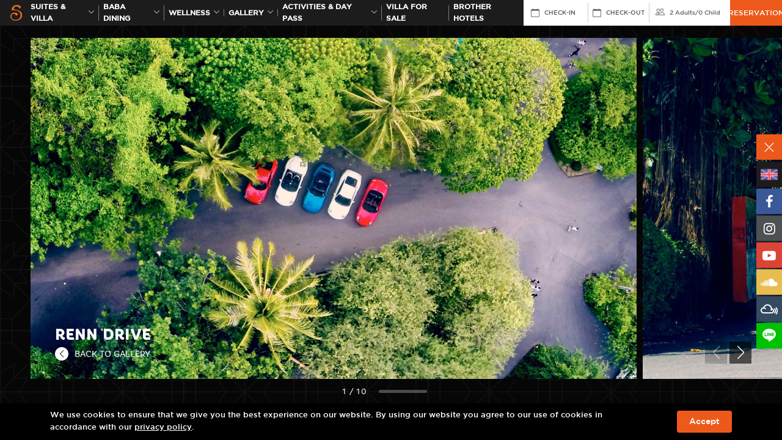

--- FILE ---
content_type: text/html; charset=UTF-8
request_url: https://www.sripanwa.com/gallery/galleryrenn-drive/
body_size: 10336
content:
<!DOCTYPE html>
<html lang="en">

<head>
   <!-- Basic Seo -->
   <meta charset="utf-8">
   <meta http-equiv="X-UA-Compatible" content="IE=edge">
   <meta name="viewport" content="width=device-width, initial-scale=1">
   <title>Renn Drive &ndash; Sri Panwa Luxury Hotel Phuket Resort Spa Thailand</title>
   <meta name="description" content="Renn Drive - Phuket Hotel Photos Gallery Event Renn Drive in Sri Panwa Phuket Thailand The Ultimate in Luxury Vacation Accommodation in Cape Panwa Phuket">
   <meta name="keywords" content="gallery archive sri panwa phuket">
   <meta name="image" content="https://www.sripanwa.com/images/og-image/gallery.jpg" />
   <meta name="robots" content="index, follow">
   <meta name="revisit-after" content="7 days">
   <meta name="distribution" content="Global">

   <!-- Open Graph Meta Tags -->
   <meta property="og:type" content="website"> 
   <meta property="og:title" content="Renn Drive &ndash; Sri Panwa Luxury Hotel Phuket Resort Spa Thailand">
   <meta property="og:description" content="Renn Drive - Phuket Hotel Photos Gallery Event Renn Drive in Sri Panwa Phuket Thailand The Ultimate in Luxury Vacation Accommodation in Cape Panwa Phuket">
   <meta property="og:site_name" content="sripanwa.com">
   <meta property="og:image" content="https://www.sripanwa.com/images/og-image/gallery.jpg" />
   <meta property="og:url" content="https://www.sripanwa.com//gallery/galleryrenn-drive/" />

   <!-- Twitter Tags -->
   <meta name="twitter:card" content="summary">
   <meta name="twitter:site" content="@Sripanwa">
   <meta name="twitter:title" content="Renn Drive &ndash; Sri Panwa Luxury Hotel Phuket Resort Spa Thailand">
   <meta name="twitter:description" content="Renn Drive - Phuket Hotel Photos Gallery Event Renn Drive in Sri Panwa Phuket Thailand The Ultimate in Luxury Vacation Accommodation in Cape Panwa Phuket">
   <meta name="twitter:image" content="https://www.sripanwa.com/images/og-image/gallery.jpg" />
   	
	<link rel="shortcut icon" type="image/x-icon" href="https://www.sripanwa.com/images/favicon.ico">
	<!-- CSS Files -->
	<link href="https://cdn.jsdelivr.net/npm/bootstrap@5.1.3/dist/css/bootstrap.min.css" rel="stylesheet" integrity="sha384-1BmE4kWBq78iYhFldvKuhfTAU6auU8tT94WrHftjDbrCEXSU1oBoqyl2QvZ6jIW3" crossorigin="anonymous">
	<link rel="stylesheet" type="text/css" href="https://maxcdn.bootstrapcdn.com/font-awesome/4.7.0/css/font-awesome.min.css">
	<link rel="stylesheet" type="text/css" href="https://cdn.jsdelivr.net/npm/swiper@8/swiper-bundle.min.css" />
	<link rel="stylesheet" href="https://cdn.jsdelivr.net/npm/@fancyapps/ui/dist/fancybox.css">
	<link rel="stylesheet" type="text/css" href="https://cdnjs.cloudflare.com/ajax/libs/fullPage.js/4.0.10/fullpage.min.css">
	<link rel="stylesheet" type="text/css" href="https://cdn.jsdelivr.net/npm/daterangepicker/daterangepicker.css" />
	<link rel="stylesheet" type="text/css" href="https://www.sripanwa.com/css/aos.css" rel="stylesheet">
	<link rel="stylesheet" type="text/css" href="https://www.sripanwa.com/css/bootstrap-icons.css">
	<link rel="stylesheet" type="text/css" href="https://www.sripanwa.com/css/style.css">
	<link rel="icon" href="https://www.sripanwa.com/images/favicon.ico" type="image/x-icon">

	<!-- Google Tag Manager -->
	<script>(function(w,d,s,l,i){w[l]=w[l]||[];w[l].push({'gtm.start':
	new Date().getTime(),event:'gtm.js'});var f=d.getElementsByTagName(s)[0],
	j=d.createElement(s),dl=l!='dataLayer'?'&l='+l:'';j.async=true;j.src=
	'https://www.googletagmanager.com/gtm.js?id='+i+dl;f.parentNode.insertBefore(j,f);
	})(window,document,'script','dataLayer','GTM-5HG79F');</script>
	<!-- End Google Tag Manager -->


</head>

<body>
   <!-- Google Tag Manager (noscript) -->
<noscript><iframe src="https://www.googletagmanager.com/ns.html?id=GTM-5HG79F" height="0" width="0"
      style="display:none;visibility:hidden"></iframe></noscript>
<!-- End Google Tag Manager (noscript) -->

<link href="https://db.onlinewebfonts.com/c/9a2bc11be56851dde98c1b49302cc21a?family=Gotham+Medium" rel="stylesheet">

<style>
   /* Apply Gotham Medium globally to header, menu, reservation, and footer */
   nav.boxmenu,
   nav.boxmenu *,
   .header,
   .header *,
   .header form#booking-form,
   .header form#booking-form *,
   footer.footer,
   footer.footer *,
   .footer-mobile,
   .footer-mobile *,
   .cookie-bar,
   .cookie-bar * {
      font-family: 'Gotham Medium', sans-serif !important;
   }

   .footer-mobile aside,
   .footer-mobile aside * {
      font-family: 'FontAwesome' !important;
   }
</style>


<nav class="boxmenu">

   <ul class="main-menu">
      <li>
         <a href="https://www.sripanwa.com/" class="logo-menu"><img src="https://www.sripanwa.com/images/logo-main.png"
               width="146"></a>
      </li>
      <li>
         <a href="https://www.babaphuket.com/" class="logo-menu"><img
               src="https://www.sripanwa.com/images/logo-baba.png" width="86"></a>
      </li>
      <li>
         <a href="https://www.coolspaphuket.com/" class="logo-menu"><img
               src="https://www.sripanwa.com/images/logo-cool-spa.png" width="86"></a>
      </li>
      <li>
         <a href="https://www.coolspaphuket.com/bdms-sri-panwa-wellness-clinic/" class="logo-menu"><img
               src="https://www.coolspaphuket.com/images/cool-wellness/bwc-phuket-x-sri-panwa-logo.png" width="220"></a>
      </li>
      <!-- <li>
         <a href="https://www.sripanwa.com/festive-season-2025/?utm_source=website&utm_medium=mobile-menu&utm_campaign=festive">Festive Season</a>
      </li> -->
      <!-- <li><a href="https://www.sripanwa.com/20-years/?utm_source=sripanwa&utm_medium=menu_mobile&utm_campaign=20_years_sri_panwa/" target="_blank"
               id="gtm-top-20-years"><span>20th ANNIVERSARY</span></a></li> -->
      <li><a href="https://www.bababeachclub.com/" target="_blank"
            id="gtm-top-brotherhotels"><span>Brother Hotels</span></a></li>
      <li>
         <a href="https://www.sripanwa.com/5-stars-hotel-pool-villas-phuket/"><span>Suites & Villa</span></a>
      </li>
      <li>
         <a href="https://www.sripanwa.com/awards/"><span>Awards</span></a>
      </li>
      <li>
         <a href="https://www.sripanwa.com/gallery/"><span>Gallery</span></a>
      </li>
      <li>
         <a href="https://www.sripanwa.com/phuket-activities/">ACTIVITIES & DAY PASS</a>
      </li>
      <li>
         <a href="http://www.sripanwaresidence.com/" target="_blank">Villa for sale</a>
      </li>
      <li>
         <a href="https://www.sripanwa.com/phuket-luxury-pool-villa-packages-special-offers/"
            class="ga4-package-hamburger-menu">Packages & Special offers</a>
      </li>
      <li>
         <a href="https://www.sripanwa.com/map-location/">Location</a>
      </li>
      <li>
         <a href="https://www.sripanwa.com/sri-panwa-sustainability/">Sustainability</a>
      </li>
      <li>
         <a href="https://luxuryweddingsthailand.com/sripanwa/phuket-wedding/"
            target="_blank">Weddings</a>
      </li>
      <li>
         <a href="https://www.sripanwa.com/corporate/">MEETINGS & EVENTS</a>
      </li>
      <li>
         <a href="https://www.sripanwa.com/news-letter/">Newsletter</a>
      </li>
      <li>
         <a href="https://www.sripanwa.com/luxury-5-star-accommodation-phuket/">About us</a>
      </li>
      <li>
         <a href="https://www.sripanwa.com/contact-luxury-villa-hotel-phuket/">Contact US</a>
      </li>
      <li>
         <a href="http://press.sripanwa.com/" target="_blank"><span>Review/PR</span></a>
      </li>
      <li>
         <a href="https://sripanwashop.com/" target="_blank">Sri Panwa Shop</a>
      </li>
      <li>
         <a href="https://blog.sripanwa.com/" target="_blank">Blog</a>
      </li>
      <aside class="lang d-flex" style="justify-content: flex-start;">
         <a href="https://www.sripanwa.com/gallery/galleryrenn-drive/"><img src="https://www.sripanwa.com/images/flag-en.png"></a>
         <a href="https://www.sripanwa.com/th/gallery/galleryrenn-drive/"><img src="https://www.sripanwa.com/images/flag-th.png"></a>
         <a href="https://www.sripanwa.com/ja/gallery/galleryrenn-drive/"><img src="https://www.sripanwa.com/images/flag-jp.png"></a>
         <a href="https://www.sripanwa.com/zh-hant/gallery/galleryrenn-drive/"><img src="https://www.sripanwa.com/images/flag-cn.png"></a>
         <a href="https://www.sripanwa.com/ko/gallery/galleryrenn-drive/"><img src="https://www.sripanwa.com/images/flag-kr.png"></a>
         <a href="https://www.sripanwa.com/ru/gallery/galleryrenn-drive/"><img src="https://www.sripanwa.com/images/flag-ru.png"></a>
         <a href="https://www.sripanwa.com/de/gallery/galleryrenn-drive/"><img src="https://www.sripanwa.com/images/flag-de.png"></a>
         <a href="https://www.sripanwa.com/nl/gallery/galleryrenn-drive/"><img src="https://www.sripanwa.com/images/flag-nl.png"></a>
      </aside>
   </ul>
</nav>

<header class="header">
   <div class="container">
      <button id="wsnavtoggle" class="wsanimated-arrow"><span></span></button>
      <div class="wrap-logo">
         <a href="https://www.sripanwa.com/" class="logo"> <img src="https://www.sripanwa.com/images/logo-s.svg"
               class="img-fluid" /> </a>
      </div>
      <ul class="main-menu font-reg  ">
         <li>
            <a href="https://www.sripanwa.com/5-stars-hotel-pool-villas-phuket/"
               id="gtm-top-room">Suites & Villa <i class="bi bi-chevron-down"></i></a>

            <div class="submenu hotel-villas">
               <ul>
                  <li>
                     <h2>POOL SUITE</h2>
                  </li>
                  <li><a
                        href="https://www.sripanwa.com/yaya-pool-suite-ocean/">YAYA POOL SUITE OCEAN</a>
                  </li>
                  <li><a
                        href="https://www.sripanwa.com/luxury-pool-suite-west/">POOL SUITE WEST OCEAN</a>
                  </li>
                  <li><a
                        href="https://www.sripanwa.com/luxury-pool-suite-east/">POOL SUITE EAST OCEANFRONT</a>
                  </li>
               </ul>
               <ul>
                  <li><a href="https://www.sripanwa.com/luxury-penthouse/" class="p-0">
                        <h2>PENTHOUSE OCEAN</h2>
                     </a></li>
               </ul>
               <ul>
                  <li>
                     <h2>1 BEDROOM POOL VILLA</h2>
                  </li>
                  <li><a
                        href="https://www.sripanwa.com/one-bedroom-luxury-private-pool-villa-ocean-view-type-a/">1 Bedroom Luxury Pool Villa Type A</a>
                  </li>
                  <li><a
                        href="https://www.sripanwa.com/one-bedroom-luxury-private-pool-villa-ocean-view-type-b/">1 Bedroom Luxury Pool Villa Type B</a>
                  </li>
                  <li><a
                        href="https://www.sripanwa.com/1br-luxury-residential-pool-villa/">1 BEDROOM LUXURY RESIDENTIAL POOL VILLA</a>
                  </li>
                  <li><a
                        href="https://www.sripanwa.com/one-bedroom-family-suite-pool-villa-ocean-view/">1 Bedroom Family Suite Partial Ocean</a>
                  </li>
                  <li><a
                        href="https://www.sripanwa.com/one-bedroom-pool-villa-garden-view/">1 BEDROOM POOL VILLA GARDEN</a>
                  </li>
                  <li><a
                        href="https://www.sripanwa.com/one-bedroom-family-suite-pool-villa-garden-view/">1 BEDROOM FAMILY SUITE GARDEN</a>
                  </li>
               </ul>
               <ul>
                  <li>
                     <h2>2 BEDROOM POOL VILLA</h2>
                  </li>
                  <li><a
                        href="https://www.sripanwa.com/two-bedroom-luxury-private-pool-villa-ocean-view/">2 BEDROOM LUXURY POOL VILLA</a>
                  </li>
                  <li><a
                        href="https://www.sripanwa.com/two-bedroom-pool-villa-ocean-view/">2 BEDROOM POOL VILLA OCEAN</a>
                  </li>
                  <li><a
                        href="https://www.sripanwa.com/two-bedroom-family-suite-pool-villa-ocean-view/">2 BEDROOM FAMILY SUITE OCEAN</a>
                  </li>
                  <li><a
                        href="https://www.sripanwa.com/two-bedroom-family-suite-pool-villa-garden-view/">2 BEDROOM FAMILY SUITE GARDEN</a>
                  </li>
               </ul>
               <ul>
                  <li>
                     <h2>RESIDENCE POOL VILLA</h2>
                  </li>
                  <li><a
                        href="https://www.sripanwa.com/two-bedroom-residence-pool-villa/">2 BEDROOM RESIDENCE POOL VILLA</a>
                  </li>
                  <li><a
                        href="https://www.sripanwa.com/three-bedroom-luxury-residence-pool-villa/">3 BEDROOM RESIDENCE POOL VILLA OCEAN</a>
                  </li>
                  <li><a
                        href="https://www.sripanwa.com/3br-luxury-residence-pool-villa-garden-view/">3 BEDROOM RESIDENCE POOL VILLA PARTIAL OCEAN</a>
                  </li>
                  <li><a
                        href="https://www.sripanwa.com/4br-luxury-residential-pool-villa/">4 Bedroom Luxury Residential Pool Villa</a>
                  </li>
                  <li><a
                        href="https://www.sripanwa.com/4br-residence-pool-villa-ocean-view/">4 BEDROOM RESIDENCE POOL VILLA OCEAN</a>
                  </li>
                  <li><a
                        href="https://www.sripanwa.com/4br-luxury-residence-pool-villa-ocean-view/">4 BEDROOM LUXURY RESIDENCE POOL VILLA OCEAN</a>
                  </li>
                  <li><a
                        href="https://www.sripanwa.com/presidential-5br-luxury-pool-villa-x24/">Presidential 5 BEDROOM Pool Villa</a>
                  </li>
               </ul>
            </div>
         </li>
         <li>
            <a href="https://www.babaphuket.com/"
               id="gtm-top-dining">BABA Dining<i class="bi bi-chevron-down"></i></a>
            <div class="submenu submenu-onece">
               <ul class="sub-onece">
                  <li>
                     <a
                        href="https://www.babaphuket.com/baba-nest-best-exclusive-rooftop-bar/">
                        BABA NEST                     </a>
                  </li>
                  <li>
                     <a
                        href="https://www.babaphuket.com/tu-best-rooftop-bar-in-phuket/">
                        TU                     </a>
                  </li>
                  <li>
                     <a href="https://www.babaphuket.com/baba-soul-cafe-phuket/">
                        BABA SOUL CAFE                     </a>
                  </li>
                  <li>
                     <a
                        href="https://www.babaphuket.com/baba-poolclub-international-cuisine/">
                        BABA POOLCLUB                     </a>
                  </li>
                  <li>
                     <a
                        href="https://www.babaphuket.com/baba-iki-the-best-japanese-restaurant/">
                        BABA IKI                     </a>
                  </li>
                  <li>
                     <a
                        href="https://www.babaphuket.com/baba-chino-luxury-chinese-restaurant/">
                        BABA CHINO                     </a>
                  </li>
                  <li>
                     <a
                        href="https://www.babaphuket.com/baba-hot-box-premium-bbq-grill-phuket/">
                        BABA HOT BOX                     </a>
                  </li>
                  <li>
                     <a href="https://www.babaphuket.com/shi-shi-lounge/">
                        SHI SHI LOUNGE                     </a>
                  <li>
                     <a
                        href="https://www.babaphuket.com/baba-soul-food-best-thai-cuisine/">
                        BABA SOUL FOOD                     </a>
                  <li>
                     <a href="https://www.babaphuket.com/baba-cooking-school/">
                        BABA COOKING SCHOOL                     </a>
                  </li>
               </ul>
            </div>
         </li>

         <li>
            <a href="https://www.coolspaphuket.com/" id="gtm-top-spa">
               Wellness<i class="bi bi-chevron-down"></i>
            </a>
            <div class="submenu submenu-onece">
               <ul class="sub-onece">
                  <li>
                     <a
                        href="https://www.coolspaphuket.com/bdms-sri-panwa-wellness-clinic/">
                        BDMS x Sri panwa                     </a>
                  </li>
                  <li>
                     <a href="https://www.coolspaphuket.com/luxury-cool-spa-phuket/">
                        Cool Spa                     </a>
                  </li>
                  <li>
                     <a
                        href="https://www.coolspaphuket.com/phuket-luxury-spa-promotions/">
                        Cool Promotions                     </a>
                  </li>
                  <li>
                     <a
                        href="https://www.coolspaphuket.com/thai-traditional-medicine/">
                        Thai Medical                     </a>
                  </li>
                  <li>
                     <a
                        href="https://www.coolspaphuket.com/phuket-luxury-spa-treatments/">
                        Treatments                     </a>
                  </li>
                  <li>
                     <a href="https://www.coolspaphuket.com/beauty-salon-phuket/">
                        Salon                     </a>
                  </li>
                  <li>
                     <a
                        href="https://www.coolspaphuket.com/wellness-daypass/">
                        Wellness Day Pass                     </a>
                  </li>
               </ul>
            </div>
         </li>
         <!-- <li><a href="https://www.sripanwa.com/festive-season-2025/?utm_source=website&utm_medium=top-menu&utm_campaign=festive">Festive Season</a></li> -->
         <!-- disable gallery -->
         <li>
            <a href="https://www.sripanwa.com/gallery/" id="gtm-top-gallery">Gallery <i
                  class="bi bi-chevron-down"></i></a>
            <div class="submenu hotel-villas">
               <ul>
                  <li><a href="https://www.sripanwa.com/gallery/phuket-best-view-2/" class="p-0">
                        <h2>View</h2>
                     </a></li>
               </ul>
               <ul>
                  <li>
                     <h2>Events</h2>
                  </li>
                  <li class="has-ac">
                     <h3>
                        <a>Events Year 2026</a> <i class="bi bi-chevron-down"></i>
                     </h3>

                     <div class="ac-cat">
                        <a
                           href="https://www.sripanwa.com/gallery/new-year-2026/">New Year 2026</a>
                     </div>
                  </li>
                  <li class="has-ac">
                     <h3>
                        <a>Events Year 2025</a> <i class="bi bi-chevron-down"></i>
                     </h3>

                     <div class="ac-cat">
                        <a
                           href="https://www.sripanwa.com/gallery/sea-sand-stone-by-cheese-arnon-x-sri-panwa/">Sea Sand Stone by Cheese Arnon x Sri panwa</a>
                        <a
                           href="https://www.sripanwa.com/gallery/turtle-and-sea-animal-charity/">TURTLE &amp; SEA ANIMAL CHARITY</a>
                        <a
                           href="https://www.sripanwa.com/gallery/grand-opening-bdms-wellness-clinic-at-sri-panwa/">Grand Opening BDMS Wellness Clinic at Sri panwa</a>
                        <a
                           href="https://www.sripanwa.com/gallery/new-year-2025/">New Year 2025</a>
                     </div>
                  </li>
                  <li class="has-ac">
                     <h3>
                        <a>Events Year 2024</a> <i class="bi bi-chevron-down"></i>
                     </h3>

                     <div class="ac-cat">
                        <a
                           href="https://www.sripanwa.com/gallery/kanebo-2024-kanebo-the-exceptional/">Kanebo The Exceptional</a>
                        <a
                           href="https://www.sripanwa.com/gallery/new-year-2024/">New Year 2024</a>
                        <a
                           href="https://www.sripanwa.com/gallery/grohe-lixil-panel-discussion-2024/">GROHE x Lixil Panel Discussion</a>
                        <a
                           href="https://www.sripanwa.com/gallery/andaman-techspace-expo-2024/">Andaman Techspace 2024</a>
                        <a
                           href="https://www.sripanwa.com/gallery/navigate-2024-steering-the-future-of-travel/">Navigate 2024: Steering the Future of Travel</a>
                        <a
                           href="https://www.sripanwa.com/gallery/gallery-sripanwa-phuket-wellness-redefined-2024/">Phuket Wellness Redefined</a>
                     </div>
                  </li>
                  <li class="has-ac">
                     <h3>
                        <a>Events Year 2023</a> <i class="bi bi-chevron-down"></i>
                     </h3>

                     <div class="ac-cat">
                        <a
                           href="https://www.sripanwa.com/gallery/new-year-2023/">New Year 2023</a>
                        <a
                           href="https://www.sripanwa.com/gallery/experience-luxury-tennis-phuket/">Sri panwa x Tipsarevic Luxury Tennis Press Conference</a>
                        <a
                           href="https://www.sripanwa.com/gallery/yaya-open-house/">Yaya Open House</a>
                        <a
                           href="https://www.sripanwa.com/gallery/the-sky-series-agent-day/">The Sky Series - Agent day</a>
                     </div>
                  </li>
                  <li class="has-ac">
                     <h3>
                        <a>Events Year 2022</a> <i class="bi bi-chevron-down"></i>
                     </h3>

                     <div class="ac-cat">
                        <a
                           href="https://www.sripanwa.com/gallery/new-year-2022/">New Year 2022</a>
                        <a
                           href="https://www.sripanwa.com/gallery/youth-orchestra-inaugural-concert-2022/">Phuket Youth Orchestra Inaugural Concert</a>
                     </div>
                  </li>
                  <li class="has-ac">
                     <h3>
                        <a>Events Year 2021</a> <i class="bi bi-chevron-down"></i>
                     </h3>
                     <div class="ac-cat">
                        <a
                           href="https://www.sripanwa.com/gallery/new-year-2021/">New Year 2021</a>
                     </div>
                  </li>
                  <li class="has-ac">
                     <h3>
                        <a>Events Year 2020</a> <i class="bi bi-chevron-down"></i>
                     </h3>
                     <div class="ac-cat">
                        <a
                           href="https://www.sripanwa.com/gallery/new-year-2020/">New Year 2020</a>
                     </div>
                  </li>
                  <li class="has-ac">
                     <h3>
                        <a>Events Year 2019</a> <i class="bi bi-chevron-down"></i>
                     </h3>
                     <div class="ac-cat">
                        <a
                           href="https://www.sripanwa.com/gallery/new-year-2019/">New Year 2019</a>
                     </div>
                  </li>
                  <li class="has-ac">
                     <h3>
                        <a>Events Year 2018</a> <i class="bi bi-chevron-down"></i>
                     </h3>
                     <div class="ac-cat">
                        <a
                           href="https://www.sripanwa.com/gallery/kimura-sushi-niitome-tempura-x-sri-panwa/">Kimura Sushi x Niitome Tempura</a>
                        <a
                           href="https://www.sripanwa.com/gallery/sss-new-year-2018/">SSS New Year 2018</a>
                     </div>
                  </li>
                  <li class="has-ac">
                     <h3>
                        <a>Events Year 2017</a> <i class="bi bi-chevron-down"></i>
                     </h3>
                     <div class="ac-cat">
                        <a href="https://www.sripanwa.com/gallery/bazana/">BAZANA</a>
                        <a href="https://www.sripanwa.com/gallery/sushi/">Sushi</a>
                        <a
                           href="https://www.sripanwa.com/gallery/wagyumafia/">WagyuMafia</a>
                        <a
                           href="https://www.sripanwa.com/gallery/new-year-2017/">SSS New Year 2017</a>
                     </div>
                  </li>
                  <li class="has-ac">
                     <h3>
                        <a>Events Year 2016</a> <i class="bi bi-chevron-down"></i>
                     </h3>
                     <div class="ac-cat">
                        <a href="https://www.sripanwa.com/gallery/organika/">Organika</a>
                        <a
                           href="https://www.sripanwa.com/gallery/gallerystaff-pool-party-2016/">Staff Pool Party 2016</a>
                        <a
                           href="https://www.sripanwa.com/gallery/gallerysss-new-year-2016/">SSS New Year 2016</a>
                     </div>
                  </li>
                  <li class="has-ac">
                     <h3>
                        <a>Events Year 2015</a> <i class="bi bi-chevron-down"></i>
                     </h3>
                     <div class="ac-cat">
                        <a
                           href="https://www.sripanwa.com/gallery/galleryunderground-circus-party/">Underground Circus party</a>
                        <a href="https://www.sripanwa.com/gallery/gallerydior-event/">Dior Event</a>
                        <a
                           href="https://www.sripanwa.com/gallery/gallerychevrolet-event/">Chevrolet Event</a>
                        <a
                           href="https://www.sripanwa.com/gallery/gallerylyn-gypset-cruise/">LYN The Gypset Cruise</a>
                        <a
                           href="https://www.sripanwa.com/gallery/gallerysss-new-year-2015/">SSS New Year 2015</a>
                     </div>
                  </li>
                  <li class="has-ac">
                     <h3>
                        <a>Events Year 2014</a> <i class="bi bi-chevron-down"></i>
                     </h3>
                     <div class="ac-cat">
                        <a href="https://www.sripanwa.com/gallery/gallerysunsilk/">Sunsilk</a>
                        <a
                           href="https://www.sripanwa.com/gallery/galleryrenn-drive/">Renn Drive</a>
                     </div>
                  </li>
                  <li class="has-ac">
                     <h3>
                        <a>Events Year 2013</a> <i class="bi bi-chevron-down"></i>
                     </h3>
                     <div class="ac-cat">
                        <a href="https://www.sripanwa.com/gallery/galleryripcurl/">Ripcurl</a>
                        <a
                           href="https://www.sripanwa.com/gallery/gallerysnoop-lion-rita-ora-2/">Snoop Lion & Rita Ora</a>
                        <a
                           href="https://www.sripanwa.com/gallery/gallerysulwhasoo/">Sulwhasoo</a>
                     </div>
                  </li>
                  <li class="has-ac">
                     <h3>
                        <a>Events Year 2012</a> <i class="bi bi-chevron-down"></i>
                     </h3>
                     <div class="ac-cat">
                        <a
                           href="https://www.sripanwa.com/gallery/galleryripcurl-2012/">Ripcurl</a>
                        <a
                           href="https://www.sripanwa.com/gallery/gallerytao-kae-noi/">Tao Kae Noi Love Mom</a>
                        <a
                           href="https://www.sripanwa.com/gallery/galleryla-mers-exclusive/">La Mer’s Exclusive</a>
                        <a
                           href="https://www.sripanwa.com/gallery/gallerythank-party-lg/">Thank You Party By LG</a>
                        <a
                           href="https://www.sripanwa.com/gallery/gallerybrygon-reserve-wines/">Brygon Reserve Wines</a>
                        <a
                           href="https://www.sripanwa.com/gallery/galleryarmand-de-brignac/">Armand De Brignac</a>
                        <a
                           href="https://www.sripanwa.com/gallery/gallerysoul-food-opening/">Soul Food Opening</a>
                     </div>
                  </li>
                  <li class="has-ac">
                     <h3>
                        <a>Events Year 2011</a> <i class="bi bi-chevron-down"></i>
                     </h3>
                     <div class="ac-cat">
                        <a
                           href="https://www.sripanwa.com/gallery/gallerynew-year-2011/">New Year 2011</a>
                        <a
                           href="https://www.sripanwa.com/gallery/gallerychristian-dior-ii/">Christian Dior II</a>
                        <a
                           href="https://www.sripanwa.com/gallery/gallerypresidential-dinner/">Presidential Dinner</a>
                        <a
                           href="https://www.sripanwa.com/gallery/gallerysss-f1-party/">SSS F1 After Party</a>
                     </div>
                  </li>

                  <li class="has-ac">
                     <h3>
                        <a>Events Year 2010</a> <i class="bi bi-chevron-down"></i>
                     </h3>
                     <div class="ac-cat">
                        <a
                           href="https://www.sripanwa.com/gallery/gallerynew-year-2010/">New Year 2010</a>
                        <a
                           href="https://www.sripanwa.com/gallery/wahoopia-party/">Wahoopia Party</a>
                        <a
                           href="https://www.sripanwa.com/gallery/gallerysss-halloween/">SSS Halloween</a>
                        <a
                           href="https://www.sripanwa.com/gallery/galleryemilio-pucci/">Emilio Pucci</a>
                        <a
                           href="https://www.sripanwa.com/gallery/gallerycool-spa-soft-opening/">Cool Spa Soft Opening</a>
                     </div>
                  </li>
                  <li class="has-ac">
                     <h3>
                        <a>Events Year 2009</a> <i class="bi bi-chevron-down"></i>
                     </h3>
                     <div class="ac-cat">
                        <a
                           href="https://www.sripanwa.com/gallery/galleryhaad-thip-coca-cola/">Haad Thip & Coca Cola</a>
                        <a
                           href="https://www.sripanwa.com/gallery/gallerysss-decked-out/">SSS Decked Out</a>
                        <a
                           href="https://www.sripanwa.com/gallery/gallerychristian-dior-i/">Christian Dior I</a>
                        <a
                           href="https://www.sripanwa.com/gallery/gallerybaba-poolclub-opening/">Baba Poolclub Opening</a>
                        <a
                           href="https://www.sripanwa.com/gallery/sss-gangster/">SSS Gangster</a>
                     </div>
                  </li>
               </ul>

               <ul>
                  <li>
                     <h2>DJS</h2>
                  </li>
                  <li><a href="https://www.sripanwa.com/gallery/galleryvicetone/">Vicetone</a>
                  </li>
                  <li><a
                        href="https://www.sripanwa.com/gallery/gallerytul-pompom/">Tul & Pompom</a>
                  </li>
                  <li><a href="https://www.sripanwa.com/gallery/gallerysunju/">Sunju</a></li>
                  <li><a href="https://www.sripanwa.com/gallery/galleryskrillex/">Skrillex</a>
                  </li>
                  <li><a href="https://www.sripanwa.com/gallery/gallerydiplo/">Diplo</a></li>
                  <li><a href="https://www.sripanwa.com/gallery/galleryavicii/">Avicii</a></li>
                  <li><a
                        href="https://www.sripanwa.com/gallery/gallerysnoop-lion-rita-ora/">Snoop Lion & Rita Ora</a>
                  </li>
                  <li><a href="https://www.sripanwa.com/gallery/galleryflo-rida/">Flo Rida</a>
                  </li>
                  <li><a
                        href="https://www.sripanwa.com/gallery/galleryf1-after-party/">F1 After Party</a>
                  </li>
                  <li><a href="https://www.sripanwa.com/gallery/gallerysasha/">Sasha</a></li>
                  <li><a
                        href="https://www.sripanwa.com/gallery/gallerymorgan-page/">Morgan Page</a>
                  </li>
               </ul>

               <ul>
                  <li><a href="https://www.sripanwa.com/gallery/galleryweddings-2/" class="p-0">
                        <h2>Wedding</h2>
                     </a></li>
               </ul>

               <ul>
                  <li>
                     <h2>Villas</h2>
                  </li>
                  <li class="has-ac">
                     <h3>
                        <a>POOL SUITE</a> <i class="bi bi-chevron-down"></i>
                     </h3>
                     <div class="ac-cat">
                        <a
                           href="https://www.sripanwa.com/gallery/yayapool-suite-ocean/">YAYA POOL SUITE OCEAN</a>
                        <a
                           href="https://www.sripanwa.com/gallery/gallerypool-suite-east/">POOL SUITE EAST OCEANFRONT</a>
                        <a
                           href="https://www.sripanwa.com/gallery/gallerypool-suite-west/">POOL SUITE WEST OCEAN</a>
                     </div>
                  </li>

                  <li><a href="https://www.sripanwa.com/gallery/gallerypenthouse/">PENTHOUSE OCEAN</a>
                  </li>

                  <li class="has-ac">
                     <h3>
                        <a>1 BEDROOM POOL VILLA</a> <i class="bi bi-chevron-down"></i>
                     </h3>

                     <div class="ac-cat">
                        <a
                           href="https://www.sripanwa.com/gallery/gallery1br-luxury-pool-villa-a/">1 Bedroom Luxury Pool Villa Type A</a>
                        <a
                           href="https://www.sripanwa.com/gallery/gallery1br-luxury-pool-villa-b/">1 Bedroom Luxury Pool Villa Type B</a>
                        <a
                           href="https://www.sripanwa.com/gallery/gallery1br-family-suite-ocean/">1 Bedroom Family Suite Partial Ocean</a>
                        <a
                           href="https://www.sripanwa.com/gallery/1br-luxury-residential-pool-villa/">1 BEDROOM LUXURY RESIDENTIAL POOL VILLA</a>
                        <a
                           href="https://www.sripanwa.com/gallery/gallery1br-pool-villa-garden/">1 BEDROOM POOL VILLA GARDEN</a>
                        <a
                           href="https://www.sripanwa.com/gallery/gallery1br-family-suite-garden/">1 BEDROOM FAMILY SUITE GARDEN</a>
                     </div>
                  </li>


                  <li class="has-ac">
                     <h3>
                        <a>2 BEDROOM POOL VILLA</a> <i class="bi bi-chevron-down"></i>
                     </h3>
                     <div class="ac-cat">
                        <a
                           href="https://www.sripanwa.com/gallery/2br-luxury-pool-villa/">2 BEDROOM LUXURY POOL VILLA</a>
                        <a
                           href="https://www.sripanwa.com/gallery/2br-pool-villa-ocean/">2 BEDROOM POOL VILLA OCEAN</a>
                        <a
                           href="https://www.sripanwa.com/gallery/2br-family-suite-ocean/">2 BEDROOM FAMILY SUITE OCEAN</a>
                        <a
                           href="https://www.sripanwa.com/gallery/2br-family-suite-garden/">2 BEDROOM FAMILY SUITE GARDEN</a>
                     </div>
                  </li>

                  <li class="has-ac">
                     <h3>
                        <a>RESIDENCE POOL VILLA</a> <i class="bi bi-chevron-down"></i>
                     </h3>
                     <div class="ac-cat">
                        <a
                           href="https://www.sripanwa.com/gallery/2br-residence-villa/">2 BEDROOM RESIDENCE POOL VILLA</a>
                        <a
                           href="https://www.sripanwa.com/gallery/3br-residence-villa/">3 BEDROOM RESIDENCE POOL VILLA OCEAN</a>
                        <a
                           href="https://www.sripanwa.com/gallery/3br-residence-villa-partial-ocean/">3 BEDROOM RESIDENCE POOL VILLA PARTIAL OCEAN</a>
                        <a
                           href="https://www.sripanwa.com/gallery/4br-luxury-residential-pool-villa/">4 Bedroom Luxury Residential Pool Villa</a>
                        <a
                           href="https://www.sripanwa.com/gallery/4br-residence-pool-villa-ocean-view/">4 BEDROOM RESIDENCE POOL VILLA OCEAN</a>
                        <a
                           href="https://www.sripanwa.com/gallery/4br-luxury-residence-pool-villa-ocean-view/">4 BEDROOM LUXURY RESIDENCE POOL VILLA OCEAN</a>
                        <a
                           href="https://www.sripanwa.com/gallery/5br-pool-villa-x24/">Presidential 5 BEDROOM Pool Villa</a>
                     </div>
                  </li>
               </ul>

               <ul>
                  <li>
                     <h2>Baba</h2>
                  </li>
                  <li>
                     <a href="https://www.sripanwa.com/gallery/gallerybaba-food/">Baba Food</a>
                  </li>
                  <li>
                     <a
                        href="https://www.sripanwa.com/gallery/gallerybaba-soul-food/">BABA SOUL FOOD</a>
                  </li>
                  <li>
                     <a
                        href="https://www.sripanwa.com/gallery/gallerybaba-poolclub/">BABA POOLCLUB</a>
                  </li>
                  <li>
                     <a href="https://www.sripanwa.com/gallery/gallerybaba-iki/">BABA IKI</a>
                  </li>
                  <li>
                     <a href="https://www.sripanwa.com/gallery/gallerybabaq/">Baba Q</a>
                  </li>
                  <li>
                     <a href="https://www.sripanwa.com/gallery/gallerybaba-nest/">BABA NEST</a>
                  </li>
                  <li>
                     <a href="https://www.sripanwa.com/gallery/gallerybaba-88/">Baba 88</a>
                  </li>
                  <li>
                     <a
                        href="https://www.sripanwa.com/gallery/gallerybaba-space/">Baba Space</a>
                  </li>
                  <li>
                     <a
                        href="https://www.sripanwa.com/gallery/cooking-school/">BABA COOKING SCHOOL</a>
                  </li>
                  <li>
                     <a
                        href="https://www.sripanwa.com/gallery/gallerybaba-chino/">BABA CHINO</a>
                  </li>
                  <li>
                     <a
                        href="https://www.sripanwa.com/gallery/gallerybaba-hot-box/">BABA HOT BOX</a>
                  </li>
                  <li>
                     <a href="https://www.sripanwa.com/gallery/gallerytubar/">Tu Bar</a>
                  </li>
                  <li>
                     <a
                        href="https://www.sripanwa.com/gallery/gallerybaba-soulcafe/">Baba Soul Cafe</a>
                  </li>
                  <li>
                     <a
                        href="https://www.sripanwa.com/gallery/galleryshishilounge/">Baba Shi shi lounge</a>
                  </li>
                  <li>
                     <a
                        href="https://www.sripanwa.com/gallery/gallerybaba-hotpot/">Baba Hot pot</a>
                  </li>
               </ul>

               <ul>
                  <li><a href="https://www.sripanwa.com/gallery/galleryspa/" class="p-0">
                        <h2>Spa</h2>
                     </a></li>
               </ul>

               <ul>
                  <li><a href="https://www.sripanwa.com/gallery/galleryyaya/" class="p-0">
                        <h2>Sri Panwa Shop</h2>
                     </a></li>
               </ul>

               <ul>
                  <li><a href="https://www.sripanwa.com/gallery/galleryactivities/" class="p-0">
                        <h2>Activities</h2>
                     </a></li>
               </ul>
            </div>
         </li>
         <!-- <li><a href="https://www.sripanwa.com/20-years/?utm_source=sripanwa&utm_medium=menu_desktop&utm_campaign=20_years_sri_panwa/" target="_blank"
               id="gtm-top-20-years">20th ANNIVERSARY </a></li> -->
         <li>
            <a href="" id="gtm-top-dining">ACTIVITIES & DAY PASS<i
                  class="bi bi-chevron-down"></i></a>
            <div class="submenu submenu-onece">
               <ul class="sub-onece">
                  <li>
                     <a href="https://www.sripanwa.com/phuket-activities">
                        Activities                     </a>
                  </li>
                  <li>
                     <a href="https://www.sripanwa.com/phuket-day-pass/">
                        DAY PASS                     </a>
                  </li>

               </ul>
            </div>
         </li>
         <li><a href="http://www.sripanwaresidence.com/" target="_blank"
               id="gtm-top-villaforsale">Villa for sale </a></li>
         <li><a href="https://www.bababeachclub.com/" target="_blank"
               id="gtm-top-brotherhotels">Brother Hotels</a></li>
      </ul>
      <form action="https://reservations.travelclick.com/72672" id="booking-form" method="get" target="_blank"
         class="form-engine">
         <input type="hidden" name="hotelid" value="72672" />
         <input type="hidden" name="languageid" value="1" />
         <input type="hidden" name="Currency" value="THB" />
         <div class="form-group date-calendar">
            <div class="input-engine date-picker">
               <span class="calendar-text-in calendar-text">Check-in</span>
               <span class="calendar-text-out calendar-text">Check-out</span>

               <input id="txtcalendarin" type="hidden" name="DateIn">
               <input id="txtcalendarout" type="hidden" name="DateOut">
            </div>
         </div>



         <div class="form-group wrap-input-person">
            <a class="input-person" href="#" role="button" data-bs-toggle="dropdown" aria-expanded="false">
               <i class="bi bi-people"></i> <span class="wg-adult">2 Adults</span> / <span class="wg-child">0
                  Child</span> <i class="bi bi-chevron-down"></i>
            </a>
            <div class="dropdown-menu dropdown-menu-end dropdown-adult-child">
               <fieldset class="form-group engine-ac">
                  <label>Adult</label>
                  <input class="amount-package cart-spin-adult" type="text" id="Adults" name="Adults" readonly
                     value="2">
               </fieldset>

               <fieldset class="wg-form-group engine-ac">
                  <label>
                     <div>Child</div><small>0-11 years old</small>
                  </label>
                  <input class="amount-child cart-spin-child" type="text" id="Children" name="Children" readonly
                     value="0">
               </fieldset>

               <div class="text-end mt-3">
                  <div class="wg-close"><i class="bi bi-x-lg"></i> Close</div>
               </div>
            </div>
         </div>

         <button class="btn-reserve" id="submit" name="submit" type="submit">Reservation</button>
      </form>

      <a href="https://reservations.travelclick.com/72672?hotelid=72672&languageid=&DateIn=&DateOut=&Adults=2&Children=0&currency=#/datesofstay"
         target="_blank" class="btn-book-now d-flex d-xl-none"><span class="d-none d-lg-block">Book now</span> <span
            class="d-block d-lg-none"><i class="bi bi-calendar"></i></span></a>
   </div>
   <!-- right-header -->
</header><div id="preload"></div>
   <div class="bg-gd-menu"></div>
   <div class="wrapper-gallery">

      <div class="title-gallery-m">
         <h1>Renn Drive</h1>
         <a href="https://www.sripanwa.com/gallery/"><i class="bi bi-chevron-left"></i> Back to Gallery</a>
      </div>

      <div class="slide-gallery slideHero-page swiper-container">
         <div class="swiper-wrapper">
            <div class="swiper-slide grid-sizer" data-swiper-autoplay="7000">
               <div class="title-gallery">
                  <h1>Renn Drive</h1>
                  <a href="https://www.sripanwa.com/gallery/"><i class="bi bi-chevron-left"></i> Back to Gallery</a>
               </div>
               <a href="https://www.sripanwa.com/images/gallery/gallery-sri-panwa-luxury-hotel-phuket-event-2014-renn-drive-1.jpg" data-fancybox="gallery" class="show-gallery" data-thumb="https://www.sripanwa.com/images/gallery/gallery-sri-panwa-luxury-hotel-phuket-event-2014-renn-drive-1.jpg">
                  <i class="bi bi-search"></i>
               </a>
               <img src="https://www.sripanwa.com/images/gallery/gallery-sri-panwa-luxury-hotel-phuket-event-2014-renn-drive-1.jpg" class="img-slide-main" alt="gallery sri panwa luxury hotel phuket event 2014 renn drive 1">
            </div>

            <div class="swiper-slide grid-sizer" data-swiper-autoplay="7000">
               <a href="https://www.sripanwa.com/images/gallery/gallery-sri-panwa-luxury-hotel-phuket-event-2014-renn-drive-2.jpg" data-fancybox="gallery" class="show-gallery" data-thumb="https://www.sripanwa.com/images/gallery/gallery-sri-panwa-luxury-hotel-phuket-event-2014-renn-drive-2.jpg">
                  <i class="bi bi-search"></i>
               </a>
               <img src="https://www.sripanwa.com/images/gallery/gallery-sri-panwa-luxury-hotel-phuket-event-2014-renn-drive-2.jpg" class="img-slide-main" alt="gallery sri panwa luxury hotel phuket event 2014 renn drive 2">
            </div>

            <div class="swiper-slide grid-sizer" data-swiper-autoplay="7000">
               <a href="https://www.sripanwa.com/images/gallery/gallery-sri-panwa-luxury-hotel-phuket-event-2014-renn-drive-3.jpg" data-fancybox="gallery" class="show-gallery" data-thumb="https://www.sripanwa.com/images/gallery/gallery-sri-panwa-luxury-hotel-phuket-event-2014-renn-drive-3.jpg">
                  <i class="bi bi-search"></i>
               </a>
               <img src="https://www.sripanwa.com/images/gallery/gallery-sri-panwa-luxury-hotel-phuket-event-2014-renn-drive-3.jpg" class="img-slide-main" alt="gallery sri panwa luxury hotel phuket event 2014 renn drive 3">
            </div>

            <div class="swiper-slide grid-sizer" data-swiper-autoplay="7000">
               <a href="https://www.sripanwa.com/images/gallery/gallery-sri-panwa-luxury-hotel-phuket-event-2014-renn-drive-4.jpg" data-fancybox="gallery" class="show-gallery" data-thumb="https://www.sripanwa.com/images/gallery/gallery-sri-panwa-luxury-hotel-phuket-event-2014-renn-drive-4.jpg">
                  <i class="bi bi-search"></i>
               </a>
               <img src="https://www.sripanwa.com/images/gallery/gallery-sri-panwa-luxury-hotel-phuket-event-2014-renn-drive-4.jpg" class="img-slide-main" alt="gallery sri panwa luxury hotel phuket event 2014 renn drive 4">
            </div>

            <div class="swiper-slide grid-sizer" data-swiper-autoplay="7000">
               <a href="https://www.sripanwa.com/images/gallery/gallery-sri-panwa-luxury-hotel-phuket-event-2014-renn-drive-5.jpg" data-fancybox="gallery" class="show-gallery" data-thumb="https://www.sripanwa.com/images/gallery/gallery-sri-panwa-luxury-hotel-phuket-event-2014-renn-drive-5.jpg">
                  <i class="bi bi-search"></i>
               </a>
               <img src="https://www.sripanwa.com/images/gallery/gallery-sri-panwa-luxury-hotel-phuket-event-2014-renn-drive-5.jpg" class="img-slide-main" alt="gallery sri panwa luxury hotel phuket event 2014 renn drive 5">
            </div>

            <div class="swiper-slide grid-sizer" data-swiper-autoplay="7000">
               <a href="https://www.sripanwa.com/images/gallery/gallery-sri-panwa-luxury-hotel-phuket-event-2014-renn-drive-6.jpg" data-fancybox="gallery" class="show-gallery" data-thumb="https://www.sripanwa.com/images/gallery/gallery-sri-panwa-luxury-hotel-phuket-event-2014-renn-drive-6.jpg">
                  <i class="bi bi-search"></i>
               </a>
               <img src="https://www.sripanwa.com/images/gallery/gallery-sri-panwa-luxury-hotel-phuket-event-2014-renn-drive-6.jpg" class="img-slide-main" alt="gallery sri panwa luxury hotel phuket event 2014 renn drive 6">
            </div>

            <div class="swiper-slide grid-sizer" data-swiper-autoplay="7000">
               <a href="https://www.sripanwa.com/images/gallery/gallery-sri-panwa-luxury-hotel-phuket-event-2014-renn-drive-7.jpg" data-fancybox="gallery" class="show-gallery" data-thumb="https://www.sripanwa.com/images/gallery/gallery-sri-panwa-luxury-hotel-phuket-event-2014-renn-drive-7.jpg">
                  <i class="bi bi-search"></i>
               </a>
               <img src="https://www.sripanwa.com/images/gallery/gallery-sri-panwa-luxury-hotel-phuket-event-2014-renn-drive-7.jpg" class="img-slide-main" alt="gallery sri panwa luxury hotel phuket event 2014 renn drive 7">
            </div>

            <div class="swiper-slide grid-sizer" data-swiper-autoplay="7000">
               <a href="https://www.sripanwa.com/images/gallery/gallery-sri-panwa-luxury-hotel-phuket-event-2014-renn-drive-8.jpg" data-fancybox="gallery" class="show-gallery" data-thumb="https://www.sripanwa.com/images/gallery/gallery-sri-panwa-luxury-hotel-phuket-event-2014-renn-drive-8.jpg">
                  <i class="bi bi-search"></i>
               </a>
               <img src="https://www.sripanwa.com/images/gallery/gallery-sri-panwa-luxury-hotel-phuket-event-2014-renn-drive-8.jpg" class="img-slide-main" alt="gallery sri panwa luxury hotel phuket event 2014 renn drive 8">
            </div>

            <div class="swiper-slide grid-sizer" data-swiper-autoplay="7000">
               <a href="https://www.sripanwa.com/images/gallery/gallery-sri-panwa-luxury-hotel-phuket-event-2014-renn-drive-9.jpg" data-fancybox="gallery" class="show-gallery" data-thumb="https://www.sripanwa.com/images/gallery/gallery-sri-panwa-luxury-hotel-phuket-event-2014-renn-drive-9.jpg">
                  <i class="bi bi-search"></i>
               </a>
               <img src="https://www.sripanwa.com/images/gallery/gallery-sri-panwa-luxury-hotel-phuket-event-2014-renn-drive-9.jpg" class="img-slide-main" alt="gallery sri panwa luxury hotel phuket event 2014 renn drive 9">
            </div>

            <div class="swiper-slide grid-sizer" data-swiper-autoplay="7000">
               <a href="https://www.sripanwa.com/images/gallery/gallery-sri-panwa-luxury-hotel-phuket-event-2014-renn-drive-10.jpg" data-fancybox="gallery" class="show-gallery" data-thumb="https://www.sripanwa.com/images/gallery/gallery-sri-panwa-luxury-hotel-phuket-event-2014-renn-drive-10.jpg">
                  <i class="bi bi-search"></i>
               </a>
               <img src="https://www.sripanwa.com/images/gallery/gallery-sri-panwa-luxury-hotel-phuket-event-2014-renn-drive-10.jpg" class="img-slide-main" alt="gallery sri panwa luxury hotel phuket event 2014 renn drive 10">
            </div>

            
            
         </div>
         <!-- If we need navigation buttons -->
         <div class="swiper-pagination"></div>
         <div class="swiper-button-prev"></div>
         <div class="swiper-button-next"></div>
         <div class="swiper-scrollbar"></div>
      </div> 

      
   </div>
   <!--  -->
   <!-- /Main -->
    <footer class="footer">
	<div class="container d-none d-xl-flex">
		<ul class="footer-menu ">
			<li><a href="https://www.sripanwa.com/map-location/" id="gtm-footer-location">Location</a></li>
			<li><a href="https://www.sripanwa.com/sri-panwa-sustainability/" id="gtm-footer-green-project">Sustainability</a></li>
			<!-- <li><a href="https://www.sripanwa.com/luxury-hotel-phuket-beautiful-view-andaman/" id="gtm-footer-view">View</a></li> -->
			 <li><a href="https://www.sripanwa.com/awards/" id="gtm-footer-view">Awards</a></li>
			<li><a href="https://luxuryweddingsthailand.com/sripanwa/phuket-wedding/" id="gtm-footer-wedding" target="_blank">Weddings</a></li>
			<li><a href="https://www.sripanwa.com/corporate/" id="gtm-footer-corporate">MEETINGS & EVENTS</a></li>
			<li><a href="https://www.sripanwa.com/news-letter/" id="gtm-footer-newsletter">Newsletter</a></li>
			<li><a href="https://www.sripanwa.com/luxury-5-star-accommodation-phuket/" id="gtm-footer-about">About us</a></li>
			<li><a href="https://www.sripanwa.com/contact-luxury-villa-hotel-phuket/" id="gtm-footer-contact">Contact US</a></li>
			<li><a href="http://press.sripanwa.com/" target="_blank" id="gtm-top-review">Review/PR  </a></li>
			<li><a href="https://sripanwashop.com/" id="gtm-footer-wedding" target="_blank">Sri Panwa Shop</a></li>
			<!-- <li><a href="https://www.sripanwa.com/gallery/"><span>Gallery</span></a></li> -->
			<li><a href="https://blog.sripanwa.com/" id="gtm-footer-blog" target="_blank">Blog</a></li>
			<!-- <li><a href="https://goo.gl/Yrve2p" id="gtm-footer-blog" target="_blank">Blog</a></li> -->
		</ul>
		<a href="https://www.sripanwa.com/phuket-luxury-pool-villa-packages-special-offers/" class="footer-package">Packages & Special offers</a>
	</div>

	<div class="footer-end">
		<div class="container">
			Copyright © 2020 - <a href="#">Sri panwa Phuket, Thailand</a> <span>|</span> <a href="https://www.sripanwa.com/privacy-policy/">Privacy Policy</a>
		</div>
	</div>
</footer>

<aside class="footer-share active">
	<div class="position-relative">
		<button class="close-open active">
			<i class="bi bi-x-lg close"></i>
			<i class="bi bi-share open"></i>
		</button>
		
		<div class="button-lang">
			<img src="https://www.sripanwa.com/images/flag-en.png">
			<div class="button-sub-lang">
				<a href="https://www.sripanwa.com/gallery/galleryrenn-drive/"><img src="https://www.sripanwa.com/images/flag-en.png"></a>
				<a href="https://www.sripanwa.com/th/gallery/galleryrenn-drive/"><img src="https://www.sripanwa.com/images/flag-th.png"></a>
				<a href="https://www.sripanwa.com/ja/gallery/galleryrenn-drive/"><img src="https://www.sripanwa.com/images/flag-jp.png"></a>
				<a href="https://www.sripanwa.com/zh-hant/gallery/galleryrenn-drive/"><img src="https://www.sripanwa.com/images/flag-cn.png"></a>
				<a href="https://www.sripanwa.com/ko/gallery/galleryrenn-drive/"><img src="https://www.sripanwa.com/images/flag-kr.png"></a>
				<a href="https://www.sripanwa.com/ru/gallery/galleryrenn-drive/"><img src="https://www.sripanwa.com/images/flag-ru.png"></a>
				<a href="https://www.sripanwa.com/de/gallery/galleryrenn-drive/"><img src="https://www.sripanwa.com/images/flag-de.png"></a>
				<a href="https://www.sripanwa.com/nl/gallery/galleryrenn-drive/"><img src="https://www.sripanwa.com/images/flag-nl.png"></a>
			</div>
		</div>
		<a href="https://www.facebook.com/SripanwaPhuket" class="social facebook" target="_blank"><i class="fa fa-facebook"></i></a>
		<a href="https://www.instagram.com/sripanwa/" class="social ig" target="_blank"><i class="fa fa-instagram"></i></a>
		<a href="https://www.youtube.com/user/Sripanwa" class="social youtube" target="_blank"><i class="fa fa-youtube-play"></i></a>
		<a href="https://soundcloud.com/baba-beach-club" class="social soundcloud" target="_blank"><i class="fa fa fa-soundcloud"></i></a>
		<a href="https://www.mixcloud.com/bababeachclub" class="social mixcloud" target="_blank" title="Follow on mixcloud"><i class="fa fa-mixcloud"></i></a>
		<a href="https://lin.ee/69m4dBj" class="social line" target="_blank" title="Follow on mixcloud"><i class="bi bi-line"></i></a>

		
	</div>
</aside>

<!-- back to top -->

<div class="footer-mobile">
	<aside>
		<a href="https://www.facebook.com/SripanwaPhuket" class="social facebook" target="_blank"><i class="fa fa-facebook"></i></a>
		<a href="https://www.instagram.com/sripanwa/" class="social ig" target="_blank"><i class="fa fa-instagram"></i></a>
		<a href="https://www.youtube.com/user/Sripanwa" class="social youtube" target="_blank"><i class="fa fa-youtube-play"></i></a>
		<a href="https://soundcloud.com/baba-beach-club" class="social soundcloud" target="_blank"><i class="fa fa fa-soundcloud"></i></a>
		<a href="https://www.mixcloud.com/bababeachclub" class="social mixcloud" target="_blank" title="Follow on mixcloud"><i class="fa fa-mixcloud"></i></a>
		<a href="https://www.mixcloud.com/bababeachclub" class="social line" target="_blank" title="Follow on mixcloud"><i class="bi bi-line"></i></a>
	</aside>
	<a href="https://reservations.travelclick.com/72672?hotelid=72672&languageid=&DateIn=&DateOut=&Adults=2&Children=0&currency=#/datesofstay" class="btn-book-footer">Book Now</a>
</div>

<div class="cookie-bar">
	<div class="container">
		<p>We use cookies to ensure that we give you the best experience on our website. By using our website you agree to our use of cookies in accordance with our <a href="https://www.sripanwa.com/privacy-policy/"><u>privacy policy</u>.</a></p>
		<button class="btn-accept">Accept</button>
	</div>
</div>




<!-- JS Files -->
<script type="text/javascript" src="https://cdnjs.cloudflare.com/ajax/libs/jquery/3.6.0/jquery.min.js"></script> 
<script type="text/javascript" src="https://cdn.jsdelivr.net/npm/bootstrap@5.1.3/dist/js/bootstrap.bundle.min.js" integrity="sha384-ka7Sk0Gln4gmtz2MlQnikT1wXgYsOg+OMhuP+IlRH9sENBO0LRn5q+8nbTov4+1p" crossorigin="anonymous"></script>
<script type="text/javascript" src="https://cdn.jsdelivr.net/npm/swiper@8/swiper-bundle.min.js"></script>
<script src="https://cdn.jsdelivr.net/npm/@fancyapps/ui@4.0/dist/fancybox.umd.js"></script>
<script type='text/javascript' src='https://cdnjs.cloudflare.com/ajax/libs/fullPage.js/2.9.6/jquery.fullpage.extensions.min.js?ver=1.0' id='fullPage-js'></script>
<script type="text/javascript" src="https://www.sripanwa.com/js/validator.min.js"></script>
<script type="text/javascript" src="https://www.sripanwa.com/js/jquery.bootstrap-touchspin.js"></script>
<script type="text/javascript" src="https://cdn.jsdelivr.net/momentjs/latest/moment.min.js"></script>
<script type="text/javascript" src="https://cdn.jsdelivr.net/npm/daterangepicker/daterangepicker.min.js"></script>
<script src="https://cdnjs.cloudflare.com/ajax/libs/jquery.isotope/3.0.6/isotope.pkgd.min.js"></script>
<script type="text/javascript" src="https://www.sripanwa.com/js/imagesloaded.pkgd.min.js"></script>
<script type="text/javascript" src="https://www.sripanwa.com/js/plugin-slide.js"></script>
<script type="text/javascript" src="https://www.sripanwa.com/js/plugins.js"></script>

<script>
	checkCookie();
	$(".btn-accept").click(function () {
     $(".cookie-bar").fadeOut();
    });

    $('.btn-accept').click(function(){
    	setCookie('d', 1, 30);
    });

    function getCookie(cname) {
	  let name = cname + "=";
	  let ca = document.cookie.split(';');
	  for(let i = 0; i < ca.length; i++) {
	    let c = ca[i];
	    while (c.charAt(0) == ' ') {
	      c = c.substring(1);
	    }
	    if (c.indexOf(name) == 0) {
	      return c.substring(name.length, c.length);
	    }
	  }
	  return "";
	}


    function setCookie(cname, cvalue, exdays) {
	  const d = new Date();
	  d.setTime(d.getTime() + (exdays*24*60*60*1000));
	  let expires = "expires="+ d.toUTCString();
	  document.cookie = cname + "=" + cvalue + ";" + expires + ";path=/";
	}

	function checkCookie() {
	  let user = getCookie("d");
	  if (user == "") {
	    $('.cookie-bar').show();
	  } 
	}
   
</script>

<!-- <div id="c1"><iframe class="c2" title="chatbot-icon" src="https://app.askmeai.co/chats/icon"></iframe></div>
<script>var a="#c1{position:fixed;bottom:unset;right:10px;top:140px;z-index:666 !important;width:160px;height:120px;cursor:pointer}.c2{border:0px;position:fixed;top:140px;bottom:unset;right:-10px;z-index:666 !important;width:180px;height:120px;pointer-events:none}.c3{display:none}#c4{position:fixed;overflow:hidden;bottom:20px;right:20px;z-index:666!important;width:400px!important;height:70vh!important;border:1px solid #e5e7eb;border-radius:6px;padding:50px 0 0;background:#FFFFFF}.c5{border:0px;z-index:666!important;width:100%;height:100%;background:#FFFFFF} @media (max-width:900px){#c1{bottom: 20px;right: 0px;top: unset;width: 120px;height: 120px;}.c2{bottom: 30px;width: 100px;height: 100px;top:unset;right:10px;}#c4{height:100dvh!important;right:0;bottom:0;width:100vw!important}}#c4 .c6{position:absolute;top:10px;left:50%;transform:translateX(-50%);color:#73726f;font-size:14px;line-height:30px;cursor:pointer}",b=document.createElement("style");b.type="text/css",b.innerText=a,document.head.appendChild(b);var c=document.getElementById("c1"),d=document.createElement("div");function e(){c.classList.add("c3");var f=document.createElement("iframe");f.classList.add("c5"),f.title="Chatbot-iframe",f.src="https://app.askmeai.co/bots/sri-panwa";var g=document.createElement("div");g.classList.add("c6"),g.textContent="Close",d.appendChild(g),d.appendChild(f),document.body.appendChild(d)}d.id="c4",c.onclick=function(){e()},d.onclick=function(){document.body.removeChild(d),c.classList.remove("c3")};</script> -->

<script defer src="https://static.cloudflareinsights.com/beacon.min.js/vcd15cbe7772f49c399c6a5babf22c1241717689176015" integrity="sha512-ZpsOmlRQV6y907TI0dKBHq9Md29nnaEIPlkf84rnaERnq6zvWvPUqr2ft8M1aS28oN72PdrCzSjY4U6VaAw1EQ==" data-cf-beacon='{"version":"2024.11.0","token":"de90b6c1eaa54e24a3ef71ebec387207","r":1,"server_timing":{"name":{"cfCacheStatus":true,"cfEdge":true,"cfExtPri":true,"cfL4":true,"cfOrigin":true,"cfSpeedBrain":true},"location_startswith":null}}' crossorigin="anonymous"></script>
</body>
</html>


	<script>
  $(window).on('load', function () {

     setTimeout(() => {
        $('.footer-share').removeClass('active');
        $('.close-open').removeClass('active');
     }, "5000");

     $(".footer-share .close-open").click(function () {
        if ($(this).hasClass("active")) {
           $(".footer-share").removeClass("active");
           $(this).removeClass("active");
        } else {
           $(".footer-share").addClass("active");
           $(this).addClass("active");
        }
     });

     (function() {
        'use strict';
        // breakpoint where swiper will be destroyed
        // and switches to a dual-column layout
        const breakpoint = window.matchMedia( '(max-width:991px)' );

        // keep track of swiper instances to destroy later
        let mySwiper;
        let $grid =  $('.swiper-wrapper').isotope({
        // options
        itemSelector: '.grid-sizer',
        horizontalOrder: true
     });

     const breakpointChecker = function() {

      // if larger viewport and multi-row layout needed
     if ( breakpoint.matches === true ) {
        // clean up old instances and inline styles when available
        if ( mySwiper !== undefined ) mySwiper.destroy( true, true );
           // or/and do nothing

           return enableIsotope();
        // else if a small viewport and single column layout needed
        } else if ( breakpoint.matches === false ) {
           // fire small viewport version of swiper
           $grid.isotope('destroy');
           return enableSwiper();
        }
     };

     const enableSwiper = function() {
        mySwiper = new Swiper('.slide-gallery', {   
           slidesPerView: 'auto',
           speed:800,
           loop:false,
           spaceBetween: 10,
           // Navigation arrows
           pagination: {
              el: ".swiper-pagination",
              type: "fraction",
           },
           navigation: {
              nextEl: '.swiper-button-next',
              prevEl: '.swiper-button-prev',
           },
           scrollbar: {
              el: ".swiper-scrollbar",
              hide: false,
           },
           mousewheel: {
              invert: false,
           },
        });
     };
     const enableIsotope = function() {
        $('.swiper-wrapper').isotope({
           // options
           itemSelector: '.grid-sizer',
           horizontalOrder: true
        });

     };
    // keep an eye on viewport size changes
    breakpoint.addListener(breakpointChecker);
    // kickstart
    breakpointChecker();
     })(); /* IIFE end */

    $('#preload').fadeOut();
  });
</script>

--- FILE ---
content_type: application/javascript; charset=utf-8
request_url: https://www.sripanwa.com/js/plugins.js
body_size: 1101
content:
$(document).ready(function(){

   $(".select-more").click(function () {
      if ($(this).hasClass("active")) {
         $(this).closest(".box-filter-detail").find(".hide-show-more").removeClass("active");
         $(this).removeClass("active");
         $('#newslist').isotope( 'reloadItems' ).isotope();
         $(this).html("More Info <i class='bi bi-chevron-down'></i>");
      } else {
         $(this).closest(".box-filter-detail").find(".hide-show-more").addClass("active");
         $(this).addClass("active");
         $(this).html("Less <i class='bi bi-chevron-up'></i>");
         $('#newslist').isotope( 'reloadItems' ).isotope();
      }
   });

   $('.date-calendar').daterangepicker({
      "autoApply": true,
      autoUpdateInput: false,
      "alwaysShowCalendars": true,
      // ranges: {
      //   'Today': [moment(), moment()],
      //   'Yesterday': [moment().subtract(1, 'days'), moment().subtract(1, 'days')],
      // },
      minDate: new Date(),
      }).on('apply.daterangepicker', function(ev, picker) {
      var checkin = picker.startDate.format('MM/DD/YYYY');
      var checkout = picker.endDate.format('MM/DD/YYYY');

      var text_checkin = picker.startDate.format('MMM D, YYYY');
      var text_checkout = picker.endDate.format('MMM D, YYYY');

      $('#txtcalendarin').val(checkin);
      $('#txtcalendarout').val(checkout);


      $('.calendar-text-in').text(text_checkin);
      $('.calendar-text-out').text(text_checkout);

      // alert(checkin + checkout);
      //alert(picker.startDate.format('MM/DD/YYYY'));
        //$(this).val(picker.startDate.format('MM/DD/YYYY') + ' - ' + picker.endDate.format('MM/DD/YYYY'));
   });

   $(".cart-spin-adult").TouchSpin({
      min: 1,
      max: 10,
      buttondown_class: "minus",
      buttonup_class: "plus"
   }).on('touchspin.on.startspin', function () {
      //alert($('#room').val());
      var adult = $('#Adults').val();
      var child = $('#Children').val();
      var txt_adult = '';

      if(adult >= 2) {
         txt_adult = adult + ' Adults';
      } 
      else if (adult < 2){
         txt_adult = adult + ' Adult';
      }
      else {
         txt_adult = '2 Adults';
      }

      $('.wg-adult').text(txt_adult);

   });

   $(".cart-spin-child").TouchSpin({
      min: 0,
      max: 1,
      buttondown_class: "minus",
      buttonup_class: "plus"
   }).on('touchspin.on.startspin', function () {
      //alert($('#room').val());
      var child = $('#Children').val();
      var txt_child = '';

      if(child >= 1) {
      txt_child = child + ' Child';
      } else {
      txt_child = '0 Child';
      }

      $('.wg-child').text(txt_child);

  });


  $(".engine-ac .input-group-btn button").text("");
  
  $('.dropdown-menu .engine-ac').on('click', function (e) {
    e.stopPropagation();
  });
   
 
   
   

   $(".has-ac").click(function () {
      if ($(this).hasClass("active")) {
         $(this).find(".ac-cat").slideUp();
         $(this).removeClass("active");
      } else {
         $(".ac-cat").slideUp();
         $(this).find(".ac-cat").slideDown();

         $(".has-ac").removeClass("active");
         $(this).addClass("active");
      }
   });


   $(".btn-hide-box").click(function () {
      if ($(this).hasClass("hide-box")) {
         $(this).parent().addClass('active');
         $(this).removeClass('hide-box');
      } else {
         $(this).parent().removeClass('active');
         $(this).addClass('hide-box');
      }
   });

   $(".btn-hide-popup").click(function () {
      $(".box-welcome-popup").removeClass('active');
      $(".package-cat a").removeClass("active");
   });

   // $(".has-ac").click(function () {
   //    if ($(this).hasClass("active")) {
   //       $(this).find(".ac-cat").stop(true, true).slideUp();
   //       $(this).removeClass("active");
   //    } else {
   //       $.(".ac-cat").slideUp();
   //       $(this).find(".ac-cat").slideDown();
   //       $(this).addClass("active");
   //    }
   // });



   $(".package-cat a").click(function () {
      if (!$(this).hasClass("active")) {
         $(".package-cat a").removeClass("active");
         $(this).addClass("active");
         $(".box-welcome-popup").removeClass("active");
         const selected_tab = $(this).attr("data-href");
         $(selected_tab).addClass("active");
      }
      else{
         $(this).removeClass("active");
         $(".box-welcome-popup").removeClass("active");
         const selected_tab = $(this).attr("data-href");
         $(selected_tab).removeClass("active");
      }
      return false;
   });

   

   setTimeout(function () {
      $(".box-welcome-home").not(".box-welcome-home.box-welcome-fixed").not(".box-welcome-home.box-welcome-popup").removeClass("active");
      $(".box-welcome-home .btn-hide-box").addClass("hide-box");
   }, 5000);

   $(".have-sub").click(function (e) {
      var subm_menu = $(this).find(".submenu");
      if (subm_menu.is(":visible")) {
         subm_menu.slideUp();
         $(".have-sub").removeClass("active");
      } else {
         $(".submenu").slideUp();
         subm_menu.slideDown();
         $(".have-sub").removeClass("active");
         $(this).addClass("active");
      }
   });

   $(".more-detail-box").click(function () {
      $(this).toggleClass('active');
      $('.hide-content').slideToggle();
   });

   $("#wsnavtoggle").click(function (e) {
      
      $("html").toggleClass("open-menu");
      setTimeout(function () {
         $(".boxmenu").toggleClass("active");
      }, 200);
      setTimeout(function () {
         $(".main-menu").toggleClass("active");
      }, 500);
      e.stopPropagation();
      if ($(this).hasClass("active")) {
         $(this).removeClass('active');
         $(".bg-gd-menu").stop(true,true).fadeOut();
      }
      else{
         $(this).addClass('active');
         $(".bg-gd-menu").stop(true,true).fadeIn();
      }
   });


   

   function closenav() {
      $(".boxmenu").removeClass("active");
      $(".bg-gd-menu").fadeOut();
      setTimeout(function () {
         $(".main-menu").removeClass("active");
      }, 200);
      setTimeout(function () {
         $("html").removeClass("open-menu");
      }, 500);
   }

   $(".bg-gd-menu").click(function () {
      closenav();
      $("#wsnavtoggle").removeClass("active");
   });

   $(".boxmenu").click(function (e) {
      e.stopPropagation();
   });

   $(".contact-form .form-control").focus(function () {
      $(this).parent().find("label").addClass("active");
   });
   $(".contact-form .form-control").blur(function () {
      if (!$(this).val()) {
         $(this).parent().find("label").removeClass("active");
      }
   });


	
   // end documentready
});


$( document ).ready(function() {
   const video = $("#myVideo");
   video.on("ended", function() {
     $(".swiper-button-next").trigger('click');
     $(".swiper-button-play").trigger('click');
   });

   if ($(".swiper-slide").find('video').length) {
      setTimeout(() => {
         $(".swiper-button-pause").trigger('click');
      }, "2000");
   }

   Fancybox.bind("[data-fancybox]", {
     on: {
       load: (fancybox, slide) => {
         $(".myVideo").prop('muted', true);
         $('.audio-control').addClass('active');
       },
     },
   });

   $('.audio-control').click(function(){
       if( $(".myVideo").prop('muted') ) {
         $(".myVideo").prop('muted', false);
         $('.audio-control').addClass('active');
         // or toggle class, style it with a volume icon sprite, change background-position
       } else {
         $(".myVideo").prop('muted', true);
         $('.audio-control').removeClass('active');
       }
   });

   
});

